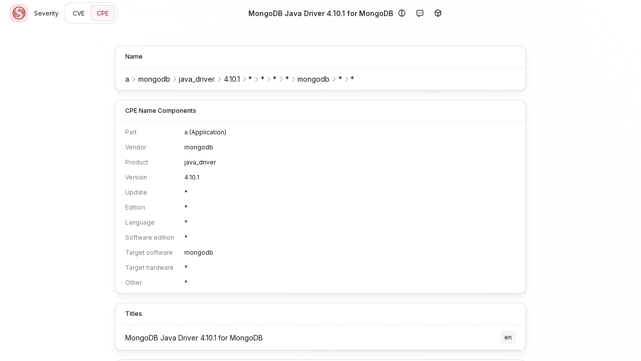

--- FILE ---
content_type: text/html; charset=utf-8
request_url: https://severity.io/cpe/cpe%3A2.3%3Aa%3Amongodb%3Ajava_driver%3A4.10.1%3A*%3A*%3A*%3A*%3Amongodb%3A*%3A*
body_size: 6815
content:
<!DOCTYPE html><html lang="en"><head><meta charSet="utf-8" data-next-head=""/><meta name="viewport" content="width=device-width" data-next-head=""/><title data-next-head="">cpe:2.3:a:mongodb:java_driver:4.10.1:*:*:*:*:mongodb:*:* | Severity.io</title><meta name="description" content="MongoDB Java Driver 4.10.1 for MongoDB" data-next-head=""/><link rel="apple-touch-icon" sizes="180x180" href="/apple-touch-icon.png" data-next-head=""/><link rel="icon" type="image/png" sizes="32x32" href="/favicon-32x32.png" data-next-head=""/><link rel="icon" type="image/png" sizes="16x16" href="/favicon-16x16.png" data-next-head=""/><link rel="mask-icon" href="/safari-pinned-tab.svg" color="#fffff" data-next-head=""/><link rel="manifest" href="/site.webmanifest" data-next-head=""/><meta name="msapplication-TileColor" content="#fffff" data-next-head=""/><meta name="theme-color" content="#fffff" data-next-head=""/><link rel="preconnect" href="https://fonts.gstatic.com/" crossorigin="anonymous"/><link href="https://fonts.googleapis.com/css2?family=Inter:wght@300;400;500;600;700&amp;display=swap" rel="stylesheet"/><link href="https://fonts.googleapis.com/css2?family=Roboto+Mono:wght@400;700&amp;display=swap" rel="stylesheet"/><noscript data-n-css=""></noscript><script defer="" noModule="" src="/_next/static/chunks/polyfills-42372ed130431b0a.js"></script><script src="/_next/static/chunks/webpack-dd6e4025dbf32561.js" defer=""></script><script src="/_next/static/chunks/framework-d7de93249215fb06.js" defer=""></script><script src="/_next/static/chunks/main-75f7d377eb930547.js" defer=""></script><script src="/_next/static/chunks/pages/_app-9591241cdb47de9e.js" defer=""></script><script src="/_next/static/chunks/87e3a844-4b26b27bc3865fd0.js" defer=""></script><script src="/_next/static/chunks/9d08740d-7d567fe1ad997510.js" defer=""></script><script src="/_next/static/chunks/181-4949d83f92b024e8.js" defer=""></script><script src="/_next/static/chunks/pages/cpe/%5B...id%5D-8560e76bda4c9227.js" defer=""></script><script src="/_next/static/z16oAJAQIjdgNdnO7hZyI/_buildManifest.js" defer=""></script><script src="/_next/static/z16oAJAQIjdgNdnO7hZyI/_ssgManifest.js" defer=""></script><style data-styled="" data-styled-version="6.1.19">.iWTxjm{width:100%;z-index:106;}/*!sc*/
.bBDbBG{display:none;}/*!sc*/
@media screen and (min-width: 1200px){.bBDbBG{display:block;}}/*!sc*/
.eFGBmb{position:relative;display:inline-block;}/*!sc*/
.bhnUkS{width:100%;position:relative;overflow:hidden;}/*!sc*/
.PnNEA{width:1.75rem;height:1.75rem;}/*!sc*/
data-styled.g4[id="sc-198x45k-0"]{content:"iWTxjm,ifiUKl,bBDbBG,eFGBmb,bhnUkS,PnNEA,"}/*!sc*/
.jKxMnU{font-family:"Inter",-apple-system,BlinkMacSystemFont,"Segoe UI",Roboto,Oxygen-Sans,Ubuntu,Cantarell,"Helvetica Neue",sans-serif;transition:font-size .2s ease,font-weight .2s ease,line-height .2s ease;font-size:.875rem;line-height:1.5;font-weight:500;white-space:pre;overflow:hidden;text-overflow:ellipsis;}/*!sc*/
.cNXvfz{font-family:"Inter",-apple-system,BlinkMacSystemFont,"Segoe UI",Roboto,Oxygen-Sans,Ubuntu,Cantarell,"Helvetica Neue",sans-serif;transition:font-size .2s ease,font-weight .2s ease,line-height .2s ease;font-size:.75rem;line-height:1.5;font-weight:500;}/*!sc*/
.jiNiBx{font-family:"Inter",-apple-system,BlinkMacSystemFont,"Segoe UI",Roboto,Oxygen-Sans,Ubuntu,Cantarell,"Helvetica Neue",sans-serif;transition:font-size .2s ease,font-weight .2s ease,line-height .2s ease;font-size:.875rem;line-height:1.5;font-weight:400;white-space:pre;overflow:hidden;text-overflow:ellipsis;}/*!sc*/
.fPEMDK{font-family:"Inter",-apple-system,BlinkMacSystemFont,"Segoe UI",Roboto,Oxygen-Sans,Ubuntu,Cantarell,"Helvetica Neue",sans-serif;transition:font-size .2s ease,font-weight .2s ease,line-height .2s ease;color:hsl(240, 5%, 50%);font-size:.75rem;line-height:1.5;font-weight:400;white-space:pre;}/*!sc*/
.jkWXVW{font-family:"Inter",-apple-system,BlinkMacSystemFont,"Segoe UI",Roboto,Oxygen-Sans,Ubuntu,Cantarell,"Helvetica Neue",sans-serif;transition:font-size .2s ease,font-weight .2s ease,line-height .2s ease;font-size:.75rem;line-height:1.5;font-weight:400;}/*!sc*/
.kqnuoO{font-family:"Inter",-apple-system,BlinkMacSystemFont,"Segoe UI",Roboto,Oxygen-Sans,Ubuntu,Cantarell,"Helvetica Neue",sans-serif;transition:font-size .2s ease,font-weight .2s ease,line-height .2s ease;color:hsl(240, 5%, 50%);font-size:.75rem;line-height:1.5;font-weight:400;}/*!sc*/
.bEGFhD{font-family:"Inter",-apple-system,BlinkMacSystemFont,"Segoe UI",Roboto,Oxygen-Sans,Ubuntu,Cantarell,"Helvetica Neue",sans-serif;transition:font-size .2s ease,font-weight .2s ease,line-height .2s ease;margin-top:.25rem;font-size:.875rem;line-height:1.5;font-weight:400;white-space:pre;overflow:hidden;text-overflow:ellipsis;}/*!sc*/
.hRUQSK{font-family:"Inter",-apple-system,BlinkMacSystemFont,"Segoe UI",Roboto,Oxygen-Sans,Ubuntu,Cantarell,"Helvetica Neue",sans-serif;transition:font-size .2s ease,font-weight .2s ease,line-height .2s ease;font-size:.875rem;line-height:1.5;font-weight:400;}/*!sc*/
.bKGonH{font-family:"Inter",-apple-system,BlinkMacSystemFont,"Segoe UI",Roboto,Oxygen-Sans,Ubuntu,Cantarell,"Helvetica Neue",sans-serif;transition:font-size .2s ease,font-weight .2s ease,line-height .2s ease;font-size:.75rem;line-height:1.5;font-weight:500;white-space:pre;}/*!sc*/
data-styled.g5[id="sc-1sv5t4b-0"]{content:"jKxMnU,cNXvfz,jiNiBx,fPEMDK,jkWXVW,kqnuoO,bEGFhD,hRUQSK,bKGonH,"}/*!sc*/
.eiBefI{transition:box-shadow 150ms ease-in-out;background-color:hsl(0, 0%, 100%);display:block;box-shadow:0 0 0 1px hsla(240, 5%, 7%, 0.125);}/*!sc*/
.eiBefI>:first-child{border-top-left-radius:.75rem;border-top-right-radius:.75rem;}/*!sc*/
.eiBefI>:last-child{border-bottom-left-radius:.75rem;border-bottom-right-radius:.75rem;}/*!sc*/
.eiBefI.eiBefI{border-radius:.75rem;}/*!sc*/
.kvAhqG{transition:box-shadow 150ms ease-in-out;background-color:hsl(0, 0%, 100%);display:block;box-shadow:0 0 0 1px hsla(240, 5%, 7%, 0.125),0px 6px 12px hsla(240, 5%, 50%, 0.125);}/*!sc*/
.kvAhqG:not(:first-child){margin-top:1.25rem;}/*!sc*/
.kvAhqG>:first-child{border-top-left-radius:.75rem;border-top-right-radius:.75rem;}/*!sc*/
.kvAhqG>:last-child{border-bottom-left-radius:.75rem;border-bottom-right-radius:.75rem;}/*!sc*/
.kvAhqG.kvAhqG{border-radius:.75rem;}/*!sc*/
data-styled.g6[id="sc-pxybmi-0"]{content:"eiBefI,kvAhqG,"}/*!sc*/
.euCUuX{transition:opacity 500ms ease-in-out;padding:.75rem 1.25rem;}/*!sc*/
.sc-pxybmi-2+.sc-pxybmi-2{padding-top:unset;}/*!sc*/
data-styled.g8[id="sc-pxybmi-2"]{content:"euCUuX,"}/*!sc*/
.jvnwM{color:hsl(240, 5%, 7%);background-color:hsl(240, 5%, 96%);border-radius:.5rem;display:inline-flex;align-items:center;padding:0 .5rem;padding-top:.25rem;padding-bottom:.25rem;font-size:.75rem;line-height:1.5;white-space:pre;}/*!sc*/
.dniEsY{color:hsl(240, 5%, 7%);background-color:hsl(240, 5%, 96%);border-radius:.5rem;display:inline-flex;align-items:center;padding:0 .5rem;font-size:.75rem;line-height:2;white-space:pre;white-space:pre;}/*!sc*/
.fJBfus{color:hsl(240, 5%, 7%);background-color:hsl(240, 5%, 96%);border-radius:.5rem;display:inline-flex;align-items:center;padding:0 .5rem;font-size:.75rem;line-height:2;white-space:pre;}/*!sc*/
data-styled.g9[id="sc-13ro4td-0"]{content:"jvnwM,dniEsY,fJBfus,"}/*!sc*/
html,body,p,ol,ul,li,dl,dt,dd,blockquote,figure,fieldset,legend,textarea,pre,iframe,hr,h1,h2,h3,h4,h5,h6{margin:0;padding:0;}/*!sc*/
h1,h2,h3,h4,h5,h6{font-size:100%;font-weight:normal;}/*!sc*/
ul{list-style:none;}/*!sc*/
button,input,select,textarea{margin:0;}/*!sc*/
html{box-sizing:border-box;}/*!sc*/
*,*::before,*::after{box-sizing:inherit;}/*!sc*/
img,video{height:auto;max-width:100%;}/*!sc*/
iframe{border:0;}/*!sc*/
table{border-collapse:collapse;border-spacing:0;}/*!sc*/
td,th{padding:0;}/*!sc*/
body{font-family:"Inter",-apple-system,BlinkMacSystemFont,"Segoe UI",Roboto,Oxygen-Sans,Ubuntu,Cantarell,"Helvetica Neue",sans-serif;font-size:16px;background:hsl(240, 5%, 98%);color:hsl(240, 5%, 7%);letter-spacing:2%;-webkit-font-smoothing:antialiased;-moz-osx-font-smoothing:grayscale;}/*!sc*/
*{transition:opacity 150ms ease-in-out;}/*!sc*/
a{color:inherit;}/*!sc*/
::selection{color:hsl(0, 66%, 30%);background:hsl(0, 100%, 95%);}/*!sc*/
#__next{overflow:hidden;height:100vh;display:flex;flex-direction:column;transition:filter 150ms ease-in-out;}/*!sc*/
data-styled.g13[id="sc-global-bXxPlL1"]{content:"sc-global-bXxPlL1,"}/*!sc*/
.cWsUJs{gap:.75rem;justify-content:center;display:inline-flex;align-items:center;line-height:inherit;white-space:pre;font-family:"Inter",-apple-system,BlinkMacSystemFont,"Segoe UI",Roboto,Oxygen-Sans,Ubuntu,Cantarell,"Helvetica Neue",sans-serif;font-size:.75rem;text-decoration:none;user-select:none;appearance:none;height:2rem;color:hsl(240, 5%, 7%);background-color:unset;transition-duration:.25s;transition-timing-function:ease-in-out;transition-property:opacity,color,background-color,box-shadow;border-radius:.5rem;border:unset;outline:unset;opacity:1;cursor:pointer;padding-left:.75rem;padding-right:.75rem;}/*!sc*/
.cWsUJs >*{line-height:inherit;}/*!sc*/
.cWsUJs:hover{text-decoration:inherit;color:hsl(0, 66%, 30%);background-color:hsl(0, 100%, 95%);box-shadow:inset 0 0 0 1px hsla(240, 5%, 7%, 0.125);}/*!sc*/
.cWsUJs[disabled],.cWsUJs:disabled{cursor:not-allowed;opacity:0.5;}/*!sc*/
.dyjVVX{gap:.75rem;justify-content:center;display:inline-flex;align-items:center;line-height:inherit;white-space:pre;font-family:"Inter",-apple-system,BlinkMacSystemFont,"Segoe UI",Roboto,Oxygen-Sans,Ubuntu,Cantarell,"Helvetica Neue",sans-serif;font-size:.75rem;text-decoration:none;user-select:none;appearance:none;height:2rem;color:hsl(0, 66%, 30%);background-color:hsl(0, 100%, 98%);box-shadow:inset 0 0 0 1px hsla(240, 5%, 7%, 0.125);transition-duration:.25s;transition-timing-function:ease-in-out;transition-property:opacity,color,background-color,box-shadow;border-radius:.5rem;border:unset;outline:unset;opacity:1;cursor:pointer;padding-left:.75rem;padding-right:.75rem;}/*!sc*/
.dyjVVX >*{line-height:inherit;}/*!sc*/
.dyjVVX:hover{text-decoration:inherit;color:hsl(0, 66%, 30%);background-color:hsl(0, 100%, 95%);box-shadow:inset 0 0 0 1px hsla(240, 5%, 7%, 0.125);}/*!sc*/
.dyjVVX[disabled],.dyjVVX:disabled{cursor:not-allowed;opacity:0.5;}/*!sc*/
data-styled.g14[id="sc-1nigpxj-0"]{content:"cWsUJs,dyjVVX,"}/*!sc*/
.fQQVkx{transition:max-width .2s ease;will-change:max-width;width:100%;max-width:560px;padding:1.25rem;padding-top:2.5rem;margin:0 auto;}/*!sc*/
@media (min-width: 900px){.fQQVkx{max-width:860px;}}/*!sc*/
.jGA-DFw{transition:max-width .2s ease;will-change:max-width;width:100%;max-width:560px;padding:1.25rem;margin:0 auto;margin-top:auto;}/*!sc*/
@media (min-width: 900px){.jGA-DFw{max-width:860px;}}/*!sc*/
@media (min-width: 1200px){.jGA-DFw{max-width:1160px;}}/*!sc*/
@media (min-width: 1536px){.jGA-DFw{max-width:1496px;}}/*!sc*/
data-styled.g16[id="sc-1ub79uj-0"]{content:"fQQVkx,jGA-DFw,"}/*!sc*/
.fBwYLB{border:none;border-top:1px dashed hsla(240, 5%, 7%, 0.125);display:block;}/*!sc*/
.mfcNL{border:none;border-top:1px solid hsla(240, 5%, 7%, 0.125);border-left:1px solid hsla(240, 5%, 7%, 0.125);display:block;align-self:stretch;}/*!sc*/
data-styled.g18[id="sc-fa8ozl-0"]{content:"fBwYLB,mfcNL,"}/*!sc*/
.iUOIXU{display:inline-block;height:1em;overflow:visible;font-size:1em;text-align:center;width:1.25em;}/*!sc*/
.iUOIXU :nth-child(1){fill:currentColor;}/*!sc*/
.iUOIXU :nth-child(2){fill:currentColor;}/*!sc*/
.cNNcXO{display:inline-block;height:1em;overflow:visible;font-size:0.875em;line-height:0.07143em;vertical-align:0.05357em;text-align:center;width:1.25em;}/*!sc*/
.cNNcXO :nth-child(1){fill:currentColor;fill:hsl(240, 5%, 71%);}/*!sc*/
.cNNcXO :nth-child(2){fill:currentColor;fill:hsl(240, 5%, 71%);}/*!sc*/
.hCcypa{display:inline-block;height:1em;overflow:visible;font-size:0.75em;line-height:0.08333em;vertical-align:0.125em;text-align:center;width:1.25em;}/*!sc*/
.hCcypa :nth-child(1){fill:currentColor;}/*!sc*/
.hCcypa :nth-child(2){fill:currentColor;}/*!sc*/
data-styled.g19[id="sc-1snsksc-0"]{content:"iUOIXU,cNNcXO,hCcypa,"}/*!sc*/
.fkRHkK{text-decoration:none;cursor:pointer;}/*!sc*/
.fyZbAy{text-decoration:none;cursor:pointer;display:flex;}/*!sc*/
data-styled.g20[id="sc-s4xj9e-0"]{content:"fkRHkK,fyZbAy,"}/*!sc*/
.jGQmst{position:relative;display:flex;flex-direction:column;flex:1;overflow:auto;background-color:hsl(0, 0%, 100%);background-image:linear-gradient( 60deg,hsla(0, 100%, 71%, 0) 0%,hsla(0, 100%, 100%, 0.025) 30%,hsla(30, 100%, 71%, 0.025) 70%,hsla(0, 100%, 71%, 0) 100% );background-attachment:fixed;}/*!sc*/
data-styled.g21[id="sc-7sifl6-0"]{content:"jGQmst,"}/*!sc*/
.cgIxIN{display:grid;grid-template-columns:repeat(12,1fr);gap:1px;}/*!sc*/
.cgIxIN>:before{content:"";position:absolute;pointer-events:none;width:calc(100% + 1px);height:calc(100% + 1px);border-width:1px;border-color:hsla(240, 5%, 7%, 0.125);border-bottom-style:dashed;border-right-style:dashed;}/*!sc*/
@media (min-width:0px) and (max-width:599px){.cgIxIN>:is(:nth-child(1n)):before{border-right-style:unset;max-width:100%;}.cgIxIN>:is(:nth-child(4)):before{border-bottom-style:unset;max-height:100%;}}/*!sc*/
@media (min-width:600px) and (max-width:899px){.cgIxIN>:is(:nth-child(1n)):before{border-right-style:unset;max-width:100%;}.cgIxIN>:is(:nth-child(4)):before{border-bottom-style:unset;max-height:100%;}}/*!sc*/
@media (min-width:900px) and (max-width:1199px){.cgIxIN>:is(:nth-child(2n)):before{border-right-style:unset;max-width:100%;}.cgIxIN>:is(:nth-child(3),:nth-child(4)):before{border-bottom-style:unset;max-height:100%;}}/*!sc*/
@media (min-width:1200px) and (max-width:1535px){.cgIxIN>:is(:nth-child(2n)):before{border-right-style:unset;max-width:100%;}.cgIxIN>:is(:nth-child(3),:nth-child(4)):before{border-bottom-style:unset;max-height:100%;}}/*!sc*/
@media (min-width: 1536px){.cgIxIN>:is(:nth-child(2n)):before{border-right-style:unset;max-width:100%;}.cgIxIN>:is(:nth-child(3),:nth-child(4)):before{border-bottom-style:unset;max-height:100%;}}/*!sc*/
data-styled.g22[id="sc-9momu0-0"]{content:"cgIxIN,"}/*!sc*/
.fBxJce{position:relative;display:block;width:100%;}/*!sc*/
.fBxJce.fBxJce{grid-column:span 12;}/*!sc*/
@media screen and (min-width: 900px){.fBxJce.fBxJce{grid-column:span 6;}}/*!sc*/
data-styled.g23[id="sc-9momu0-1"]{content:"fBxJce,"}/*!sc*/
.jBrKIX>:first-child{cursor:pointer;}/*!sc*/
data-styled.g25[id="sc-1euytyf-0"]{content:"jBrKIX,"}/*!sc*/
.jUrmJX{gap:.75rem;display:flex;align-items:center;}/*!sc*/
.ktgWXf{gap:.75rem;width:100%;display:flex;align-items:center;}/*!sc*/
.HlDZY{gap:1.25rem;padding:.25rem;display:flex;gap:.25rem;align-items:center;}/*!sc*/
.jhHQKT{gap:.75rem;width:100%;display:flex;justify-content:end;align-items:center;}/*!sc*/
.cFFwlj{gap:1.25rem;width:fit-content;display:flex;gap:.25rem;align-items:center;}/*!sc*/
.hloWjL{gap:1.25rem;display:flex;align-items:center;}/*!sc*/
.fqoSld{gap:1.25rem;margin-left:auto;display:flex;align-items:center;}/*!sc*/
.juChbp{gap:1.25rem;margin-top:.25rem;display:flex;align-items:center;}/*!sc*/
.hyfxFr{gap:.75rem;display:flex;justify-content:center;align-items:center;}/*!sc*/
data-styled.g27[id="sc-11e3xyn-0"]{content:"jUrmJX,ktgWXf,HlDZY,jhHQKT,cFFwlj,hloWjL,fqoSld,juChbp,hyfxFr,"}/*!sc*/
.dajnqQ{display:none;}/*!sc*/
@media screen and (min-width: 900px){.dajnqQ{display:inherit;}}/*!sc*/
data-styled.g28[id="sc-19dze31-0"]{content:"dajnqQ,"}/*!sc*/
.iMPSil{width:2.25rem;min-width:2.25rem;justify-content:center;display:inline-flex;align-items:center;line-height:inherit;white-space:pre;font-family:"Inter",-apple-system,BlinkMacSystemFont,"Segoe UI",Roboto,Oxygen-Sans,Ubuntu,Cantarell,"Helvetica Neue",sans-serif;font-size:.875rem;text-decoration:none;user-select:none;appearance:none;height:2.25rem;color:hsl(240, 5%, 7%);background-color:unset;transition-duration:.25s;transition-timing-function:ease-in-out;transition-property:opacity,color,background-color,box-shadow;border-radius:.5rem;border:unset;outline:unset;opacity:1;cursor:pointer;}/*!sc*/
.iMPSil >*{line-height:inherit;}/*!sc*/
.iMPSil:hover{text-decoration:inherit;color:hsl(0, 66%, 30%);background-color:hsl(0, 100%, 95%);box-shadow:inset 0 0 0 1px hsla(240, 5%, 7%, 0.125);}/*!sc*/
.iMPSil[disabled],.iMPSil:disabled{cursor:not-allowed;opacity:0.5;}/*!sc*/
data-styled.g31[id="sc-snlkoz-0"]{content:"iMPSil,"}/*!sc*/
.IfQLL tr+tr>td{padding-top:.75rem;}/*!sc*/
.IfQLL tr>td+td{padding-left:1.25rem;}/*!sc*/
data-styled.g42[id="sc-vk54mt-0"]{content:"IfQLL,"}/*!sc*/
.hSUroz{width:100%;}/*!sc*/
data-styled.g48[id="sc-vk54mt-6"]{content:"hOWHqL,hSUroz,"}/*!sc*/
.jYXPxO{position:absolute;top:0;left:0;overflow:hidden;width:100%;height:2px;}/*!sc*/
.jYXPxO:before{content:"";position:absolute;background:hsl(0, 86%, 59%);top:0;bottom:0;left:0;width:var(--progress);opacity:1;transition:opacity 300ms ease-in-out,width;}/*!sc*/
data-styled.g56[id="sc-1qy85c4-0"]{content:"jYXPxO,"}/*!sc*/
.uNvVA{opacity:0;transition:opacity .125s;}/*!sc*/
data-styled.g58[id="sc-325195b7-0"]{content:"uNvVA,"}/*!sc*/
.hrzOYp:hover>td:last-child{opacity:1;}/*!sc*/
data-styled.g59[id="sc-325195b7-1"]{content:"hrzOYp,"}/*!sc*/
.iTJQCx:before{content:'';position:absolute;right:0;height:100%;width:1.75rem;background:linear-gradient( 90deg,transparent 0%,hsl(0, 0%, 100%) 80% );}/*!sc*/
data-styled.g60[id="sc-e5e697de-0"]{content:"iTJQCx,"}/*!sc*/
.iiogyt{color:hsl(0, 66%, 30%);background-color:hsl(0, 100%, 95%);box-shadow:inset 0 0 0 1px hsla(0, 66%, 30%, 0.125);border-radius:.75rem;padding:.125rem;height:2.25rem;min-height:2.25rem;width:2.25rem;min-width:2.25rem;}/*!sc*/
data-styled.g64[id="sc-d6mj80-0"]{content:"iiogyt,"}/*!sc*/
.GxAxf{width:100%;padding:0 1.25rem;height:3.25rem;}/*!sc*/
data-styled.g74[id="sc-ynrgb9-0"]{content:"GxAxf,"}/*!sc*/
</style></head><body><div id="__next"><main class="sc-7sifl6-0 jGQmst"><header class="sc-198x45k-0 iWTxjm"><div style="--progress:0%" class="sc-198x45k-0 sc-1qy85c4-0 ifiUKl jYXPxO"></div><nav class="sc-11e3xyn-0 sc-ynrgb9-0 jUrmJX GxAxf"><div class="sc-11e3xyn-0 ktgWXf"><a class="sc-s4xj9e-0 fkRHkK" href="/"><div aria-label="Logo" class="sc-d6mj80-0 iiogyt"><svg viewBox="0 0 96 96" xmlns="http://www.w3.org/2000/svg" fill="none" stroke="currentColor" stroke-width="3" stroke-linecap="round" stroke-linejoin="round"><circle cx="48" cy="48" r="36" stroke-width="4"></circle><path d="M67.5 25.2a30 30 0 0 1 0 45.6M28.5 70.8a30 30 0 0 1 0-45.6"></path><path d="M48 72a24 24 0 0 1-20.8-36M48 24a24 24 0 0 1 20.8 36"></path><path d="M39 32.4a18 18 0 0 1 26.6 19.2M57 63.6a18 18 0 0 1-26.6-19.2"></path><path d="M48 36a12 12 0 0 1 11.8 9.6M55.2 57.6a12 12 0 0 1-19-7.2M40.8 38.4A12 12 0 0 1 48 36"></path></svg></div></a><span class="sc-19dze31-0 dajnqQ"><a class="sc-s4xj9e-0 fkRHkK" href="/"><span title="Severity" type="button" class="sc-1nigpxj-0 cWsUJs">Severity</span></a></span><div class="sc-pxybmi-0 eiBefI"><div class="sc-11e3xyn-0 HlDZY"><a type="button" class="sc-s4xj9e-0 fkRHkK sc-1nigpxj-0 cWsUJs" href="/cve">CVE</a><a type="button" class="sc-s4xj9e-0 fkRHkK sc-1nigpxj-0 dyjVVX" href="/cpe">CPE</a></div></div></div><div class="sc-198x45k-0 bBDbBG"><p class="sc-1sv5t4b-0 jKxMnU">MongoDB Java Driver 4.10.1 for MongoDB</p></div><div class="sc-11e3xyn-0 jhHQKT"><div class="sc-198x45k-0 sc-1euytyf-0 eFGBmb jBrKIX sc-1d9k9or-0 ixCCKz"><button type="button" class="sc-snlkoz-0 iMPSil"><svg xmlns="http://www.w3.org/2000/svg" viewBox="0 0 512 512" aria-hidden="true" focusable="false" class="sc-1snsksc-0 iUOIXU"><path d="M280 462.6l0-413.3C383.6 61.3 464 149.2 464 256S383.6 450.7 280 462.6zm-48 0C128.4 450.7 48 362.8 48 256S128.4 61.3 232 49.4l0 413.3zM256 512a256 256 0 1 0 0-512 256 256 0 1 0 0 512z"></path></svg></button></div><div class="sc-198x45k-0 sc-1euytyf-0 eFGBmb jBrKIX sc-1d9k9or-0 ixCCKz"><button type="button" class="sc-snlkoz-0 iMPSil"><svg xmlns="http://www.w3.org/2000/svg" viewBox="0 0 512 512" aria-hidden="true" focusable="false" class="sc-1snsksc-0 iUOIXU"><path d="M203.7 512.9l0 0 91.9-64.9 120.4 0c53 0 96-43 96-96l0-224c0-53-43-96-96-96L96 32C43 32 0 75 0 128L0 352c0 53 43 96 96 96l32 0 0 72c0 9 5 17.2 13 21.3s17.6 3.5 24.9-1.7l37.8-26.7zM295.6 400c-9.9 0-19.6 3.1-27.7 8.8-28.6 20.2-59.3 41.8-91.9 64.9l0-49.7c0-2.8-.5-5.6-1.4-8.1-3.3-9.3-12.2-15.9-22.6-15.9l-56 0c-26.5 0-48-21.5-48-48l0-224c0-26.5 21.5-48 48-48l320 0c26.5 0 48 21.5 48 48l0 224c0 26.5-21.5 48-48 48l-120.4 0zM144 272a32 32 0 1 0 0-64 32 32 0 1 0 0 64zm144-32a32 32 0 1 0 -64 0 32 32 0 1 0 64 0zm80 32a32 32 0 1 0 0-64 32 32 0 1 0 0 64z"></path></svg></button></div><div class="sc-198x45k-0 sc-1euytyf-0 eFGBmb jBrKIX sc-1d9k9or-0 ixCCKz"><button type="button" class="sc-snlkoz-0 iMPSil"><svg xmlns="http://www.w3.org/2000/svg" viewBox="0 0 512 512" aria-hidden="true" focusable="false" class="sc-1snsksc-0 iUOIXU"><path d="M248.3 39.1c5-2.9 11-2.9 16 0l159.8 92.3-167.8 96.9-167.8-96.9 159.8-92.3zM64.5 173l167.8 96.9 0 193.8-159.8-92.3c-5-2.9-8-8.1-8-13.9l0-184.6zM280.3 463.7l0-193.8 167.8-96.9 0 184.6c0 5.7-3 11-8 13.9L280.3 463.7zm8-466.1c-19.8-11.4-44.2-11.4-64 0L48.5 99c-19.8 11.4-32 32.6-32 55.4l0 203c0 22.9 12.2 44 32 55.4L224.3 514.5c19.8 11.4 44.2 11.4 64 0L464.2 413c19.8-11.4 32-32.6 32-55.4l0-203c0-22.9-12.2-44-32-55.4L288.3-2.5z"></path></svg></button></div></div></nav></header><section class="sc-1ub79uj-0 fQQVkx"><div class="sc-pxybmi-0 kvAhqG"><div class="sc-pxybmi-2 euCUuX"><p class="sc-1sv5t4b-0 cNXvfz">Name</p></div><hr class="sc-fa8ozl-0 fBwYLB"/><div class="sc-pxybmi-2 euCUuX"><div class="sc-198x45k-0 sc-e5e697de-0 bhnUkS iTJQCx"><div class="sc-11e3xyn-0 cFFwlj"><p class="sc-1sv5t4b-0 jiNiBx"><a class="sc-s4xj9e-0 fkRHkK" href="/cpe/search/a">a</a></p><svg xmlns="http://www.w3.org/2000/svg" viewBox="0 0 256 512" aria-hidden="true" focusable="false" class="sc-1snsksc-0 cNNcXO"><path d="M241.5 239c9.4 9.4 9.4 24.6 0 33.9L81.5 433c-9.4 9.4-24.6 9.4-33.9 0s-9.4-24.6 0-33.9l143-143-143-143c-9.4-9.4-9.4-24.6 0-33.9s24.6-9.4 33.9 0l160 160z"></path></svg><p class="sc-1sv5t4b-0 jiNiBx"><a class="sc-s4xj9e-0 fkRHkK" href="/cpe/search/a%3Amongodb">mongodb</a></p><svg xmlns="http://www.w3.org/2000/svg" viewBox="0 0 256 512" aria-hidden="true" focusable="false" class="sc-1snsksc-0 cNNcXO"><path d="M241.5 239c9.4 9.4 9.4 24.6 0 33.9L81.5 433c-9.4 9.4-24.6 9.4-33.9 0s-9.4-24.6 0-33.9l143-143-143-143c-9.4-9.4-9.4-24.6 0-33.9s24.6-9.4 33.9 0l160 160z"></path></svg><p class="sc-1sv5t4b-0 jiNiBx"><a class="sc-s4xj9e-0 fkRHkK" href="/cpe/search/a%3Amongodb%3Ajava_driver">java_driver</a></p><svg xmlns="http://www.w3.org/2000/svg" viewBox="0 0 256 512" aria-hidden="true" focusable="false" class="sc-1snsksc-0 cNNcXO"><path d="M241.5 239c9.4 9.4 9.4 24.6 0 33.9L81.5 433c-9.4 9.4-24.6 9.4-33.9 0s-9.4-24.6 0-33.9l143-143-143-143c-9.4-9.4-9.4-24.6 0-33.9s24.6-9.4 33.9 0l160 160z"></path></svg><p class="sc-1sv5t4b-0 jiNiBx"><a class="sc-s4xj9e-0 fkRHkK" href="/cpe/search/a%3Amongodb%3Ajava_driver%3A4.10.1">4.10.1</a></p><svg xmlns="http://www.w3.org/2000/svg" viewBox="0 0 256 512" aria-hidden="true" focusable="false" class="sc-1snsksc-0 cNNcXO"><path d="M241.5 239c9.4 9.4 9.4 24.6 0 33.9L81.5 433c-9.4 9.4-24.6 9.4-33.9 0s-9.4-24.6 0-33.9l143-143-143-143c-9.4-9.4-9.4-24.6 0-33.9s24.6-9.4 33.9 0l160 160z"></path></svg><p class="sc-1sv5t4b-0 jiNiBx"><a class="sc-s4xj9e-0 fkRHkK" href="/cpe/search/a%3Amongodb%3Ajava_driver%3A4.10.1%3A*">*</a></p><svg xmlns="http://www.w3.org/2000/svg" viewBox="0 0 256 512" aria-hidden="true" focusable="false" class="sc-1snsksc-0 cNNcXO"><path d="M241.5 239c9.4 9.4 9.4 24.6 0 33.9L81.5 433c-9.4 9.4-24.6 9.4-33.9 0s-9.4-24.6 0-33.9l143-143-143-143c-9.4-9.4-9.4-24.6 0-33.9s24.6-9.4 33.9 0l160 160z"></path></svg><p class="sc-1sv5t4b-0 jiNiBx"><a class="sc-s4xj9e-0 fkRHkK" href="/cpe/search/a%3Amongodb%3Ajava_driver%3A4.10.1%3A*%3A*">*</a></p><svg xmlns="http://www.w3.org/2000/svg" viewBox="0 0 256 512" aria-hidden="true" focusable="false" class="sc-1snsksc-0 cNNcXO"><path d="M241.5 239c9.4 9.4 9.4 24.6 0 33.9L81.5 433c-9.4 9.4-24.6 9.4-33.9 0s-9.4-24.6 0-33.9l143-143-143-143c-9.4-9.4-9.4-24.6 0-33.9s24.6-9.4 33.9 0l160 160z"></path></svg><p class="sc-1sv5t4b-0 jiNiBx"><a class="sc-s4xj9e-0 fkRHkK" href="/cpe/search/a%3Amongodb%3Ajava_driver%3A4.10.1%3A*%3A*%3A*">*</a></p><svg xmlns="http://www.w3.org/2000/svg" viewBox="0 0 256 512" aria-hidden="true" focusable="false" class="sc-1snsksc-0 cNNcXO"><path d="M241.5 239c9.4 9.4 9.4 24.6 0 33.9L81.5 433c-9.4 9.4-24.6 9.4-33.9 0s-9.4-24.6 0-33.9l143-143-143-143c-9.4-9.4-9.4-24.6 0-33.9s24.6-9.4 33.9 0l160 160z"></path></svg><p class="sc-1sv5t4b-0 jiNiBx"><a class="sc-s4xj9e-0 fkRHkK" href="/cpe/search/a%3Amongodb%3Ajava_driver%3A4.10.1%3A*%3A*%3A*%3A*">*</a></p><svg xmlns="http://www.w3.org/2000/svg" viewBox="0 0 256 512" aria-hidden="true" focusable="false" class="sc-1snsksc-0 cNNcXO"><path d="M241.5 239c9.4 9.4 9.4 24.6 0 33.9L81.5 433c-9.4 9.4-24.6 9.4-33.9 0s-9.4-24.6 0-33.9l143-143-143-143c-9.4-9.4-9.4-24.6 0-33.9s24.6-9.4 33.9 0l160 160z"></path></svg><p class="sc-1sv5t4b-0 jiNiBx"><a class="sc-s4xj9e-0 fkRHkK" href="/cpe/search/a%3Amongodb%3Ajava_driver%3A4.10.1%3A*%3A*%3A*%3A*%3Amongodb">mongodb</a></p><svg xmlns="http://www.w3.org/2000/svg" viewBox="0 0 256 512" aria-hidden="true" focusable="false" class="sc-1snsksc-0 cNNcXO"><path d="M241.5 239c9.4 9.4 9.4 24.6 0 33.9L81.5 433c-9.4 9.4-24.6 9.4-33.9 0s-9.4-24.6 0-33.9l143-143-143-143c-9.4-9.4-9.4-24.6 0-33.9s24.6-9.4 33.9 0l160 160z"></path></svg><p class="sc-1sv5t4b-0 jiNiBx"><a class="sc-s4xj9e-0 fkRHkK" href="/cpe/search/a%3Amongodb%3Ajava_driver%3A4.10.1%3A*%3A*%3A*%3A*%3Amongodb%3A*">*</a></p><svg xmlns="http://www.w3.org/2000/svg" viewBox="0 0 256 512" aria-hidden="true" focusable="false" class="sc-1snsksc-0 cNNcXO"><path d="M241.5 239c9.4 9.4 9.4 24.6 0 33.9L81.5 433c-9.4 9.4-24.6 9.4-33.9 0s-9.4-24.6 0-33.9l143-143-143-143c-9.4-9.4-9.4-24.6 0-33.9s24.6-9.4 33.9 0l160 160z"></path></svg><p class="sc-1sv5t4b-0 jiNiBx"><a class="sc-s4xj9e-0 fkRHkK" href="/cpe/search/a%3Amongodb%3Ajava_driver%3A4.10.1%3A*%3A*%3A*%3A*%3Amongodb%3A*%3A*">*</a></p></div></div></div></div><div class="sc-pxybmi-0 kvAhqG"><div class="sc-pxybmi-2 euCUuX"><p class="sc-1sv5t4b-0 cNXvfz">CPE Name Components</p></div><hr class="sc-fa8ozl-0 fBwYLB"/><div class="sc-pxybmi-2 euCUuX"><table class="sc-vk54mt-0 IfQLL"><tbody class="sc-vk54mt-2 dnfdPT"><tr class="sc-vk54mt-4 sc-325195b7-1 hPlBQT hrzOYp"><td class="sc-vk54mt-6 hOWHqL"><p class="sc-1sv5t4b-0 fPEMDK">Part</p></td><td class="sc-vk54mt-6 hSUroz"><p class="sc-1sv5t4b-0 jkWXVW">a (Application)</p></td><td title="Go to a" class="sc-vk54mt-6 sc-325195b7-0 hOWHqL uNvVA"><a class="sc-s4xj9e-0 fyZbAy" href="/cpe/search/a"><svg xmlns="http://www.w3.org/2000/svg" viewBox="0 0 576 512" aria-hidden="true" focusable="false" class="sc-1snsksc-0 hCcypa"><path d="M427.5 88c-21.4 0-42.2 6.9-59.3 19.4-11.4-11.7-24.4-22.1-38.4-30.7 27-23.6 61.7-36.7 97.7-36.7 82 0 148.5 66.5 148.5 148.5 0 39.4-15.6 77.1-43.5 105l-79.1 79.1c-27.8 27.8-65.6 43.5-105 43.5-82 0-148.5-66.5-148.5-148.5 0-17.9 3.2-35.5 9.4-51.9 4.6-12.4 18.5-18.7 30.9-14.1S259 220 254.4 232.4c-4.2 11.1-6.4 23-6.4 35.2 0 55.5 45 100.5 100.5 100.5 26.6 0 52.2-10.6 71-29.4l79.1-79.1C517.4 240.6 528 215.1 528 188.5 528 133 483 88 427.5 88zm-200 56c-26.6 0-52.2 10.6-71 29.4L77.4 252.5c-18.8 18.8-29.4 44.4-29.4 71 0 55.5 45 100.5 100.5 100.5 21.4 0 42.2-6.9 59.3-19.4 11.4 11.8 24.4 22.1 38.4 30.7-27 23.6-61.7 36.7-97.7 36.7-82 0-148.5-66.5-148.5-148.5 0-39.4 15.6-77.1 43.5-105l79.1-79.1c27.8-27.8 65.6-43.5 105-43.5 82 0 148.5 66.5 148.5 148.5 0 17.9-3.2 35.5-9.4 51.9-4.6 12.4-18.5 18.7-30.9 14.1S317 292 321.6 279.6c4.2-11.1 6.4-23 6.4-35.1 0-55.5-45-100.5-100.5-100.5z"></path></svg></a></td></tr><tr class="sc-vk54mt-4 sc-325195b7-1 hPlBQT hrzOYp"><td class="sc-vk54mt-6 hOWHqL"><p class="sc-1sv5t4b-0 fPEMDK">Vendor</p></td><td class="sc-vk54mt-6 hSUroz"><p class="sc-1sv5t4b-0 jkWXVW">mongodb</p></td><td title="Go to a:mongodb" class="sc-vk54mt-6 sc-325195b7-0 hOWHqL uNvVA"><a class="sc-s4xj9e-0 fyZbAy" href="/cpe/search/a%3Amongodb"><svg xmlns="http://www.w3.org/2000/svg" viewBox="0 0 576 512" aria-hidden="true" focusable="false" class="sc-1snsksc-0 hCcypa"><path d="M427.5 88c-21.4 0-42.2 6.9-59.3 19.4-11.4-11.7-24.4-22.1-38.4-30.7 27-23.6 61.7-36.7 97.7-36.7 82 0 148.5 66.5 148.5 148.5 0 39.4-15.6 77.1-43.5 105l-79.1 79.1c-27.8 27.8-65.6 43.5-105 43.5-82 0-148.5-66.5-148.5-148.5 0-17.9 3.2-35.5 9.4-51.9 4.6-12.4 18.5-18.7 30.9-14.1S259 220 254.4 232.4c-4.2 11.1-6.4 23-6.4 35.2 0 55.5 45 100.5 100.5 100.5 26.6 0 52.2-10.6 71-29.4l79.1-79.1C517.4 240.6 528 215.1 528 188.5 528 133 483 88 427.5 88zm-200 56c-26.6 0-52.2 10.6-71 29.4L77.4 252.5c-18.8 18.8-29.4 44.4-29.4 71 0 55.5 45 100.5 100.5 100.5 21.4 0 42.2-6.9 59.3-19.4 11.4 11.8 24.4 22.1 38.4 30.7-27 23.6-61.7 36.7-97.7 36.7-82 0-148.5-66.5-148.5-148.5 0-39.4 15.6-77.1 43.5-105l79.1-79.1c27.8-27.8 65.6-43.5 105-43.5 82 0 148.5 66.5 148.5 148.5 0 17.9-3.2 35.5-9.4 51.9-4.6 12.4-18.5 18.7-30.9 14.1S317 292 321.6 279.6c4.2-11.1 6.4-23 6.4-35.1 0-55.5-45-100.5-100.5-100.5z"></path></svg></a></td></tr><tr class="sc-vk54mt-4 sc-325195b7-1 hPlBQT hrzOYp"><td class="sc-vk54mt-6 hOWHqL"><p class="sc-1sv5t4b-0 fPEMDK">Product</p></td><td class="sc-vk54mt-6 hSUroz"><p class="sc-1sv5t4b-0 jkWXVW">java_driver</p></td><td title="Go to a:mongodb:java_driver" class="sc-vk54mt-6 sc-325195b7-0 hOWHqL uNvVA"><a class="sc-s4xj9e-0 fyZbAy" href="/cpe/search/a%3Amongodb%3Ajava_driver"><svg xmlns="http://www.w3.org/2000/svg" viewBox="0 0 576 512" aria-hidden="true" focusable="false" class="sc-1snsksc-0 hCcypa"><path d="M427.5 88c-21.4 0-42.2 6.9-59.3 19.4-11.4-11.7-24.4-22.1-38.4-30.7 27-23.6 61.7-36.7 97.7-36.7 82 0 148.5 66.5 148.5 148.5 0 39.4-15.6 77.1-43.5 105l-79.1 79.1c-27.8 27.8-65.6 43.5-105 43.5-82 0-148.5-66.5-148.5-148.5 0-17.9 3.2-35.5 9.4-51.9 4.6-12.4 18.5-18.7 30.9-14.1S259 220 254.4 232.4c-4.2 11.1-6.4 23-6.4 35.2 0 55.5 45 100.5 100.5 100.5 26.6 0 52.2-10.6 71-29.4l79.1-79.1C517.4 240.6 528 215.1 528 188.5 528 133 483 88 427.5 88zm-200 56c-26.6 0-52.2 10.6-71 29.4L77.4 252.5c-18.8 18.8-29.4 44.4-29.4 71 0 55.5 45 100.5 100.5 100.5 21.4 0 42.2-6.9 59.3-19.4 11.4 11.8 24.4 22.1 38.4 30.7-27 23.6-61.7 36.7-97.7 36.7-82 0-148.5-66.5-148.5-148.5 0-39.4 15.6-77.1 43.5-105l79.1-79.1c27.8-27.8 65.6-43.5 105-43.5 82 0 148.5 66.5 148.5 148.5 0 17.9-3.2 35.5-9.4 51.9-4.6 12.4-18.5 18.7-30.9 14.1S317 292 321.6 279.6c4.2-11.1 6.4-23 6.4-35.1 0-55.5-45-100.5-100.5-100.5z"></path></svg></a></td></tr><tr class="sc-vk54mt-4 sc-325195b7-1 hPlBQT hrzOYp"><td class="sc-vk54mt-6 hOWHqL"><p class="sc-1sv5t4b-0 fPEMDK">Version</p></td><td class="sc-vk54mt-6 hSUroz"><p class="sc-1sv5t4b-0 jkWXVW">4.10.1</p></td><td title="Go to a:mongodb:java_driver:4.10.1" class="sc-vk54mt-6 sc-325195b7-0 hOWHqL uNvVA"><a class="sc-s4xj9e-0 fyZbAy" href="/cpe/search/a%3Amongodb%3Ajava_driver%3A4.10.1"><svg xmlns="http://www.w3.org/2000/svg" viewBox="0 0 576 512" aria-hidden="true" focusable="false" class="sc-1snsksc-0 hCcypa"><path d="M427.5 88c-21.4 0-42.2 6.9-59.3 19.4-11.4-11.7-24.4-22.1-38.4-30.7 27-23.6 61.7-36.7 97.7-36.7 82 0 148.5 66.5 148.5 148.5 0 39.4-15.6 77.1-43.5 105l-79.1 79.1c-27.8 27.8-65.6 43.5-105 43.5-82 0-148.5-66.5-148.5-148.5 0-17.9 3.2-35.5 9.4-51.9 4.6-12.4 18.5-18.7 30.9-14.1S259 220 254.4 232.4c-4.2 11.1-6.4 23-6.4 35.2 0 55.5 45 100.5 100.5 100.5 26.6 0 52.2-10.6 71-29.4l79.1-79.1C517.4 240.6 528 215.1 528 188.5 528 133 483 88 427.5 88zm-200 56c-26.6 0-52.2 10.6-71 29.4L77.4 252.5c-18.8 18.8-29.4 44.4-29.4 71 0 55.5 45 100.5 100.5 100.5 21.4 0 42.2-6.9 59.3-19.4 11.4 11.8 24.4 22.1 38.4 30.7-27 23.6-61.7 36.7-97.7 36.7-82 0-148.5-66.5-148.5-148.5 0-39.4 15.6-77.1 43.5-105l79.1-79.1c27.8-27.8 65.6-43.5 105-43.5 82 0 148.5 66.5 148.5 148.5 0 17.9-3.2 35.5-9.4 51.9-4.6 12.4-18.5 18.7-30.9 14.1S317 292 321.6 279.6c4.2-11.1 6.4-23 6.4-35.1 0-55.5-45-100.5-100.5-100.5z"></path></svg></a></td></tr><tr class="sc-vk54mt-4 sc-325195b7-1 hPlBQT hrzOYp"><td class="sc-vk54mt-6 hOWHqL"><p class="sc-1sv5t4b-0 fPEMDK">Update</p></td><td class="sc-vk54mt-6 hSUroz"><p class="sc-1sv5t4b-0 jkWXVW">*</p></td><td title="Go to a:mongodb:java_driver:4.10.1:*" class="sc-vk54mt-6 sc-325195b7-0 hOWHqL uNvVA"><a class="sc-s4xj9e-0 fyZbAy" href="/cpe/search/a%3Amongodb%3Ajava_driver%3A4.10.1%3A*"><svg xmlns="http://www.w3.org/2000/svg" viewBox="0 0 576 512" aria-hidden="true" focusable="false" class="sc-1snsksc-0 hCcypa"><path d="M427.5 88c-21.4 0-42.2 6.9-59.3 19.4-11.4-11.7-24.4-22.1-38.4-30.7 27-23.6 61.7-36.7 97.7-36.7 82 0 148.5 66.5 148.5 148.5 0 39.4-15.6 77.1-43.5 105l-79.1 79.1c-27.8 27.8-65.6 43.5-105 43.5-82 0-148.5-66.5-148.5-148.5 0-17.9 3.2-35.5 9.4-51.9 4.6-12.4 18.5-18.7 30.9-14.1S259 220 254.4 232.4c-4.2 11.1-6.4 23-6.4 35.2 0 55.5 45 100.5 100.5 100.5 26.6 0 52.2-10.6 71-29.4l79.1-79.1C517.4 240.6 528 215.1 528 188.5 528 133 483 88 427.5 88zm-200 56c-26.6 0-52.2 10.6-71 29.4L77.4 252.5c-18.8 18.8-29.4 44.4-29.4 71 0 55.5 45 100.5 100.5 100.5 21.4 0 42.2-6.9 59.3-19.4 11.4 11.8 24.4 22.1 38.4 30.7-27 23.6-61.7 36.7-97.7 36.7-82 0-148.5-66.5-148.5-148.5 0-39.4 15.6-77.1 43.5-105l79.1-79.1c27.8-27.8 65.6-43.5 105-43.5 82 0 148.5 66.5 148.5 148.5 0 17.9-3.2 35.5-9.4 51.9-4.6 12.4-18.5 18.7-30.9 14.1S317 292 321.6 279.6c4.2-11.1 6.4-23 6.4-35.1 0-55.5-45-100.5-100.5-100.5z"></path></svg></a></td></tr><tr class="sc-vk54mt-4 sc-325195b7-1 hPlBQT hrzOYp"><td class="sc-vk54mt-6 hOWHqL"><p class="sc-1sv5t4b-0 fPEMDK">Edition</p></td><td class="sc-vk54mt-6 hSUroz"><p class="sc-1sv5t4b-0 jkWXVW">*</p></td><td title="Go to a:mongodb:java_driver:4.10.1:*:*" class="sc-vk54mt-6 sc-325195b7-0 hOWHqL uNvVA"><a class="sc-s4xj9e-0 fyZbAy" href="/cpe/search/a%3Amongodb%3Ajava_driver%3A4.10.1%3A*%3A*"><svg xmlns="http://www.w3.org/2000/svg" viewBox="0 0 576 512" aria-hidden="true" focusable="false" class="sc-1snsksc-0 hCcypa"><path d="M427.5 88c-21.4 0-42.2 6.9-59.3 19.4-11.4-11.7-24.4-22.1-38.4-30.7 27-23.6 61.7-36.7 97.7-36.7 82 0 148.5 66.5 148.5 148.5 0 39.4-15.6 77.1-43.5 105l-79.1 79.1c-27.8 27.8-65.6 43.5-105 43.5-82 0-148.5-66.5-148.5-148.5 0-17.9 3.2-35.5 9.4-51.9 4.6-12.4 18.5-18.7 30.9-14.1S259 220 254.4 232.4c-4.2 11.1-6.4 23-6.4 35.2 0 55.5 45 100.5 100.5 100.5 26.6 0 52.2-10.6 71-29.4l79.1-79.1C517.4 240.6 528 215.1 528 188.5 528 133 483 88 427.5 88zm-200 56c-26.6 0-52.2 10.6-71 29.4L77.4 252.5c-18.8 18.8-29.4 44.4-29.4 71 0 55.5 45 100.5 100.5 100.5 21.4 0 42.2-6.9 59.3-19.4 11.4 11.8 24.4 22.1 38.4 30.7-27 23.6-61.7 36.7-97.7 36.7-82 0-148.5-66.5-148.5-148.5 0-39.4 15.6-77.1 43.5-105l79.1-79.1c27.8-27.8 65.6-43.5 105-43.5 82 0 148.5 66.5 148.5 148.5 0 17.9-3.2 35.5-9.4 51.9-4.6 12.4-18.5 18.7-30.9 14.1S317 292 321.6 279.6c4.2-11.1 6.4-23 6.4-35.1 0-55.5-45-100.5-100.5-100.5z"></path></svg></a></td></tr><tr class="sc-vk54mt-4 sc-325195b7-1 hPlBQT hrzOYp"><td class="sc-vk54mt-6 hOWHqL"><p class="sc-1sv5t4b-0 fPEMDK">Language</p></td><td class="sc-vk54mt-6 hSUroz"><p class="sc-1sv5t4b-0 jkWXVW">*</p></td><td title="Go to a:mongodb:java_driver:4.10.1:*:*:*" class="sc-vk54mt-6 sc-325195b7-0 hOWHqL uNvVA"><a class="sc-s4xj9e-0 fyZbAy" href="/cpe/search/a%3Amongodb%3Ajava_driver%3A4.10.1%3A*%3A*%3A*"><svg xmlns="http://www.w3.org/2000/svg" viewBox="0 0 576 512" aria-hidden="true" focusable="false" class="sc-1snsksc-0 hCcypa"><path d="M427.5 88c-21.4 0-42.2 6.9-59.3 19.4-11.4-11.7-24.4-22.1-38.4-30.7 27-23.6 61.7-36.7 97.7-36.7 82 0 148.5 66.5 148.5 148.5 0 39.4-15.6 77.1-43.5 105l-79.1 79.1c-27.8 27.8-65.6 43.5-105 43.5-82 0-148.5-66.5-148.5-148.5 0-17.9 3.2-35.5 9.4-51.9 4.6-12.4 18.5-18.7 30.9-14.1S259 220 254.4 232.4c-4.2 11.1-6.4 23-6.4 35.2 0 55.5 45 100.5 100.5 100.5 26.6 0 52.2-10.6 71-29.4l79.1-79.1C517.4 240.6 528 215.1 528 188.5 528 133 483 88 427.5 88zm-200 56c-26.6 0-52.2 10.6-71 29.4L77.4 252.5c-18.8 18.8-29.4 44.4-29.4 71 0 55.5 45 100.5 100.5 100.5 21.4 0 42.2-6.9 59.3-19.4 11.4 11.8 24.4 22.1 38.4 30.7-27 23.6-61.7 36.7-97.7 36.7-82 0-148.5-66.5-148.5-148.5 0-39.4 15.6-77.1 43.5-105l79.1-79.1c27.8-27.8 65.6-43.5 105-43.5 82 0 148.5 66.5 148.5 148.5 0 17.9-3.2 35.5-9.4 51.9-4.6 12.4-18.5 18.7-30.9 14.1S317 292 321.6 279.6c4.2-11.1 6.4-23 6.4-35.1 0-55.5-45-100.5-100.5-100.5z"></path></svg></a></td></tr><tr class="sc-vk54mt-4 sc-325195b7-1 hPlBQT hrzOYp"><td class="sc-vk54mt-6 hOWHqL"><p class="sc-1sv5t4b-0 fPEMDK">Software edition</p></td><td class="sc-vk54mt-6 hSUroz"><p class="sc-1sv5t4b-0 jkWXVW">*</p></td><td title="Go to a:mongodb:java_driver:4.10.1:*:*:*:*" class="sc-vk54mt-6 sc-325195b7-0 hOWHqL uNvVA"><a class="sc-s4xj9e-0 fyZbAy" href="/cpe/search/a%3Amongodb%3Ajava_driver%3A4.10.1%3A*%3A*%3A*%3A*"><svg xmlns="http://www.w3.org/2000/svg" viewBox="0 0 576 512" aria-hidden="true" focusable="false" class="sc-1snsksc-0 hCcypa"><path d="M427.5 88c-21.4 0-42.2 6.9-59.3 19.4-11.4-11.7-24.4-22.1-38.4-30.7 27-23.6 61.7-36.7 97.7-36.7 82 0 148.5 66.5 148.5 148.5 0 39.4-15.6 77.1-43.5 105l-79.1 79.1c-27.8 27.8-65.6 43.5-105 43.5-82 0-148.5-66.5-148.5-148.5 0-17.9 3.2-35.5 9.4-51.9 4.6-12.4 18.5-18.7 30.9-14.1S259 220 254.4 232.4c-4.2 11.1-6.4 23-6.4 35.2 0 55.5 45 100.5 100.5 100.5 26.6 0 52.2-10.6 71-29.4l79.1-79.1C517.4 240.6 528 215.1 528 188.5 528 133 483 88 427.5 88zm-200 56c-26.6 0-52.2 10.6-71 29.4L77.4 252.5c-18.8 18.8-29.4 44.4-29.4 71 0 55.5 45 100.5 100.5 100.5 21.4 0 42.2-6.9 59.3-19.4 11.4 11.8 24.4 22.1 38.4 30.7-27 23.6-61.7 36.7-97.7 36.7-82 0-148.5-66.5-148.5-148.5 0-39.4 15.6-77.1 43.5-105l79.1-79.1c27.8-27.8 65.6-43.5 105-43.5 82 0 148.5 66.5 148.5 148.5 0 17.9-3.2 35.5-9.4 51.9-4.6 12.4-18.5 18.7-30.9 14.1S317 292 321.6 279.6c4.2-11.1 6.4-23 6.4-35.1 0-55.5-45-100.5-100.5-100.5z"></path></svg></a></td></tr><tr class="sc-vk54mt-4 sc-325195b7-1 hPlBQT hrzOYp"><td class="sc-vk54mt-6 hOWHqL"><p class="sc-1sv5t4b-0 fPEMDK">Target software</p></td><td class="sc-vk54mt-6 hSUroz"><p class="sc-1sv5t4b-0 jkWXVW">mongodb</p></td><td title="Go to a:mongodb:java_driver:4.10.1:*:*:*:*:mongodb" class="sc-vk54mt-6 sc-325195b7-0 hOWHqL uNvVA"><a class="sc-s4xj9e-0 fyZbAy" href="/cpe/search/a%3Amongodb%3Ajava_driver%3A4.10.1%3A*%3A*%3A*%3A*%3Amongodb"><svg xmlns="http://www.w3.org/2000/svg" viewBox="0 0 576 512" aria-hidden="true" focusable="false" class="sc-1snsksc-0 hCcypa"><path d="M427.5 88c-21.4 0-42.2 6.9-59.3 19.4-11.4-11.7-24.4-22.1-38.4-30.7 27-23.6 61.7-36.7 97.7-36.7 82 0 148.5 66.5 148.5 148.5 0 39.4-15.6 77.1-43.5 105l-79.1 79.1c-27.8 27.8-65.6 43.5-105 43.5-82 0-148.5-66.5-148.5-148.5 0-17.9 3.2-35.5 9.4-51.9 4.6-12.4 18.5-18.7 30.9-14.1S259 220 254.4 232.4c-4.2 11.1-6.4 23-6.4 35.2 0 55.5 45 100.5 100.5 100.5 26.6 0 52.2-10.6 71-29.4l79.1-79.1C517.4 240.6 528 215.1 528 188.5 528 133 483 88 427.5 88zm-200 56c-26.6 0-52.2 10.6-71 29.4L77.4 252.5c-18.8 18.8-29.4 44.4-29.4 71 0 55.5 45 100.5 100.5 100.5 21.4 0 42.2-6.9 59.3-19.4 11.4 11.8 24.4 22.1 38.4 30.7-27 23.6-61.7 36.7-97.7 36.7-82 0-148.5-66.5-148.5-148.5 0-39.4 15.6-77.1 43.5-105l79.1-79.1c27.8-27.8 65.6-43.5 105-43.5 82 0 148.5 66.5 148.5 148.5 0 17.9-3.2 35.5-9.4 51.9-4.6 12.4-18.5 18.7-30.9 14.1S317 292 321.6 279.6c4.2-11.1 6.4-23 6.4-35.1 0-55.5-45-100.5-100.5-100.5z"></path></svg></a></td></tr><tr class="sc-vk54mt-4 sc-325195b7-1 hPlBQT hrzOYp"><td class="sc-vk54mt-6 hOWHqL"><p class="sc-1sv5t4b-0 fPEMDK">Target hardware</p></td><td class="sc-vk54mt-6 hSUroz"><p class="sc-1sv5t4b-0 jkWXVW">*</p></td><td title="Go to a:mongodb:java_driver:4.10.1:*:*:*:*:mongodb:*" class="sc-vk54mt-6 sc-325195b7-0 hOWHqL uNvVA"><a class="sc-s4xj9e-0 fyZbAy" href="/cpe/search/a%3Amongodb%3Ajava_driver%3A4.10.1%3A*%3A*%3A*%3A*%3Amongodb%3A*"><svg xmlns="http://www.w3.org/2000/svg" viewBox="0 0 576 512" aria-hidden="true" focusable="false" class="sc-1snsksc-0 hCcypa"><path d="M427.5 88c-21.4 0-42.2 6.9-59.3 19.4-11.4-11.7-24.4-22.1-38.4-30.7 27-23.6 61.7-36.7 97.7-36.7 82 0 148.5 66.5 148.5 148.5 0 39.4-15.6 77.1-43.5 105l-79.1 79.1c-27.8 27.8-65.6 43.5-105 43.5-82 0-148.5-66.5-148.5-148.5 0-17.9 3.2-35.5 9.4-51.9 4.6-12.4 18.5-18.7 30.9-14.1S259 220 254.4 232.4c-4.2 11.1-6.4 23-6.4 35.2 0 55.5 45 100.5 100.5 100.5 26.6 0 52.2-10.6 71-29.4l79.1-79.1C517.4 240.6 528 215.1 528 188.5 528 133 483 88 427.5 88zm-200 56c-26.6 0-52.2 10.6-71 29.4L77.4 252.5c-18.8 18.8-29.4 44.4-29.4 71 0 55.5 45 100.5 100.5 100.5 21.4 0 42.2-6.9 59.3-19.4 11.4 11.8 24.4 22.1 38.4 30.7-27 23.6-61.7 36.7-97.7 36.7-82 0-148.5-66.5-148.5-148.5 0-39.4 15.6-77.1 43.5-105l79.1-79.1c27.8-27.8 65.6-43.5 105-43.5 82 0 148.5 66.5 148.5 148.5 0 17.9-3.2 35.5-9.4 51.9-4.6 12.4-18.5 18.7-30.9 14.1S317 292 321.6 279.6c4.2-11.1 6.4-23 6.4-35.1 0-55.5-45-100.5-100.5-100.5z"></path></svg></a></td></tr><tr class="sc-vk54mt-4 sc-325195b7-1 hPlBQT hrzOYp"><td class="sc-vk54mt-6 hOWHqL"><p class="sc-1sv5t4b-0 fPEMDK">Other</p></td><td class="sc-vk54mt-6 hSUroz"><p class="sc-1sv5t4b-0 jkWXVW">*</p></td><td title="Go to a:mongodb:java_driver:4.10.1:*:*:*:*:mongodb:*:*" class="sc-vk54mt-6 sc-325195b7-0 hOWHqL uNvVA"><a class="sc-s4xj9e-0 fyZbAy" href="/cpe/search/a%3Amongodb%3Ajava_driver%3A4.10.1%3A*%3A*%3A*%3A*%3Amongodb%3A*%3A*"><svg xmlns="http://www.w3.org/2000/svg" viewBox="0 0 576 512" aria-hidden="true" focusable="false" class="sc-1snsksc-0 hCcypa"><path d="M427.5 88c-21.4 0-42.2 6.9-59.3 19.4-11.4-11.7-24.4-22.1-38.4-30.7 27-23.6 61.7-36.7 97.7-36.7 82 0 148.5 66.5 148.5 148.5 0 39.4-15.6 77.1-43.5 105l-79.1 79.1c-27.8 27.8-65.6 43.5-105 43.5-82 0-148.5-66.5-148.5-148.5 0-17.9 3.2-35.5 9.4-51.9 4.6-12.4 18.5-18.7 30.9-14.1S259 220 254.4 232.4c-4.2 11.1-6.4 23-6.4 35.2 0 55.5 45 100.5 100.5 100.5 26.6 0 52.2-10.6 71-29.4l79.1-79.1C517.4 240.6 528 215.1 528 188.5 528 133 483 88 427.5 88zm-200 56c-26.6 0-52.2 10.6-71 29.4L77.4 252.5c-18.8 18.8-29.4 44.4-29.4 71 0 55.5 45 100.5 100.5 100.5 21.4 0 42.2-6.9 59.3-19.4 11.4 11.8 24.4 22.1 38.4 30.7-27 23.6-61.7 36.7-97.7 36.7-82 0-148.5-66.5-148.5-148.5 0-39.4 15.6-77.1 43.5-105l79.1-79.1c27.8-27.8 65.6-43.5 105-43.5 82 0 148.5 66.5 148.5 148.5 0 17.9-3.2 35.5-9.4 51.9-4.6 12.4-18.5 18.7-30.9 14.1S317 292 321.6 279.6c4.2-11.1 6.4-23 6.4-35.1 0-55.5-45-100.5-100.5-100.5z"></path></svg></a></td></tr></tbody></table></div></div><div class="sc-pxybmi-0 kvAhqG"><div class="sc-pxybmi-2 euCUuX"><p class="sc-1sv5t4b-0 cNXvfz">Titles</p></div><hr class="sc-fa8ozl-0 fBwYLB"/><div class="sc-pxybmi-2 euCUuX"><div class="sc-11e3xyn-0 hloWjL"><p class="sc-1sv5t4b-0 jiNiBx">MongoDB Java Driver 4.10.1 for MongoDB</p><div class="sc-11e3xyn-0 fqoSld"><span class="sc-13ro4td-0 jvnwM">en</span></div></div></div></div><div class="sc-pxybmi-0 kvAhqG"><div class="sc-pxybmi-2 euCUuX"><p class="sc-1sv5t4b-0 cNXvfz">References</p></div><hr class="sc-fa8ozl-0 fBwYLB"/><div class="sc-pxybmi-2 euCUuX"><div class="sc-11e3xyn-0 hloWjL"><p title="https://www.mongodb.com/" class="sc-1sv5t4b-0 jiNiBx"><a rel="noopener noreferrer" target="_blank" class="sc-s4xj9e-0 fkRHkK" href="https://www.mongodb.com/">https://www.mongodb.com/</a></p><div class="sc-11e3xyn-0 fqoSld"><span class="sc-13ro4td-0 dniEsY">Vendor</span></div></div></div><hr class="sc-fa8ozl-0 fBwYLB"/><div class="sc-pxybmi-2 euCUuX"><div class="sc-11e3xyn-0 hloWjL"><p title="https://github.com/mongodb/mongo-java-driver/tags" class="sc-1sv5t4b-0 jiNiBx"><a rel="noopener noreferrer" target="_blank" class="sc-s4xj9e-0 fkRHkK" href="https://github.com/mongodb/mongo-java-driver/tags">https://github.com/mongodb/mongo-java-driver/tags</a></p><div class="sc-11e3xyn-0 fqoSld"><span class="sc-13ro4td-0 dniEsY">Change Log</span></div></div></div></div><div class="sc-pxybmi-0 kvAhqG"><div class="sc-pxybmi-2 euCUuX"><p class="sc-1sv5t4b-0 cNXvfz">Information</p></div><hr class="sc-fa8ozl-0 fBwYLB"/><div class="sc-9momu0-0 cgIxIN"><div class="sc-9momu0-1 fBxJce"><div class="sc-pxybmi-2 euCUuX"><p class="sc-1sv5t4b-0 kqnuoO">ID</p><p class="sc-1sv5t4b-0 bEGFhD">50F291F1-B0EE-46CF-AD20-2040890A1D25</p></div></div><div class="sc-9momu0-1 fBxJce"><div class="sc-pxybmi-2 euCUuX"><p class="sc-1sv5t4b-0 kqnuoO">Deprecated</p><p class="sc-1sv5t4b-0 bEGFhD">No</p></div></div><div class="sc-9momu0-1 fBxJce"><div class="sc-pxybmi-2 euCUuX"><p class="sc-1sv5t4b-0 kqnuoO">Created</p><div class="sc-11e3xyn-0 juChbp"><p class="sc-1sv5t4b-0 hRUQSK">2024-05-28T18:09:13.343Z</p><span class="sc-13ro4td-0 fJBfus">1 year ago</span></div></div></div><div class="sc-9momu0-1 fBxJce"><div class="sc-pxybmi-2 euCUuX"><p class="sc-1sv5t4b-0 kqnuoO">Last modified</p><div class="sc-11e3xyn-0 juChbp"><p class="sc-1sv5t4b-0 hRUQSK">2024-05-28T18:09:13.343Z</p><span class="sc-13ro4td-0 fJBfus">1 year ago</span></div></div></div></div></div></section><footer class="sc-1ub79uj-0 jGA-DFw"><div class="sc-11e3xyn-0 hyfxFr"><div class="sc-198x45k-0 PnNEA"><svg viewBox="0 0 96 96" xmlns="http://www.w3.org/2000/svg" fill="none" stroke="currentColor" stroke-width="3" stroke-linecap="round" stroke-linejoin="round"><circle cx="48" cy="48" r="36" stroke-width="4"></circle><path d="M67.5 25.2a30 30 0 0 1 0 45.6M28.5 70.8a30 30 0 0 1 0-45.6"></path><path d="M48 72a24 24 0 0 1-20.8-36M48 24a24 24 0 0 1 20.8 36"></path><path d="M39 32.4a18 18 0 0 1 26.6 19.2M57 63.6a18 18 0 0 1-26.6-19.2"></path><path d="M48 36a12 12 0 0 1 11.8 9.6M55.2 57.6a12 12 0 0 1-19-7.2M40.8 38.4A12 12 0 0 1 48 36"></path></svg></div><hr class="sc-fa8ozl-0 mfcNL"/><p class="sc-1sv5t4b-0 bKGonH">© <!-- -->2026<!-- --> Yello AS</p><hr class="sc-fa8ozl-0 mfcNL"/><p class="sc-1sv5t4b-0 bKGonH">Made in Norway</p></div></footer></main></div><div id="__overlay"></div><script id="__NEXT_DATA__" type="application/json">{"props":{"pageProps":{"initial":{"success":true,"data":{"cpeName":"cpe:2.3:a:mongodb:java_driver:4.10.1:*:*:*:*:mongodb:*:*","cpeNameId":"50F291F1-B0EE-46CF-AD20-2040890A1D25","created":"2024-05-28T18:09:13.343Z","deprecated":false,"lastModified":"2024-05-28T18:09:13.343Z","refs":[{"ref":"https://www.mongodb.com/","type":"Vendor"},{"ref":"https://github.com/mongodb/mongo-java-driver/tags","type":"Change Log"}],"titles":[{"title":"MongoDB Java Driver 4.10.1 for MongoDB","lang":"en"}]}}},"__N_SSP":true},"page":"/cpe/[...id]","query":{"id":["cpe:2.3:a:mongodb:java_driver:4.10.1:*:*:*:*:mongodb:*:*"]},"buildId":"z16oAJAQIjdgNdnO7hZyI","isFallback":false,"isExperimentalCompile":false,"gssp":true,"appGip":true,"scriptLoader":[]}</script><script defer="" src="https://ping.lytica.io/a1c5ca0ed4fea02a91cad370.js"></script><script defer="" src="https://static.cloudflareinsights.com/beacon.min.js" data-cf-beacon="{&quot;token&quot;: &quot;f033245571c64e11ac9f255289436158&quot;}"></script></body></html>